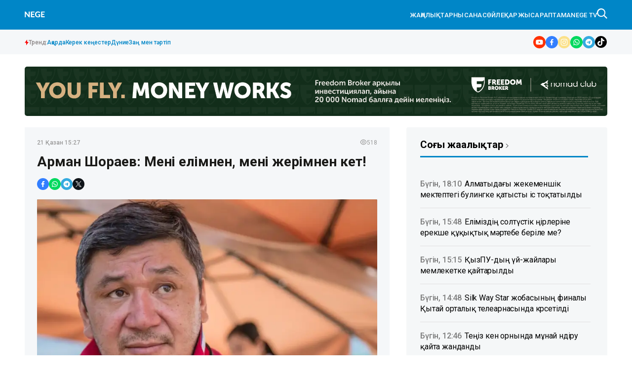

--- FILE ---
content_type: text/html; charset=utf-8
request_url: https://nege.kz/news/arman_shoraev_menin_elimnen_menin_zherimnen_ket_20221021154059
body_size: 26297
content:

<!DOCTYPE html>
<html lang="kk">
    <head>
        <meta charset="UTF-8" />
        <meta http-equiv="X-UA-Compatible" content="IE=edge" />
        <meta name="viewport" content="width=device-width, initial-scale=1.0" />
         
    <title>Арман Шораев: Менің елімнен, менің жерімнен кет!</title>
    <meta name="description" content="Қоғам белсендісі Арман Шораев Рамиль Мухоряповтың қазақ тіліне және қазақша сөйлейтіндерге қатысты сөзіне қатты ашуланды. ">

    <meta name="twitter:card" content="summary_large_image">
    <!--        <meta name="twitter:site" content="@nege.kz">-->
    <meta name="twitter:title" content="Арман Шораев: Менің елімнен, менің жерімнен кет!">
    <meta name="twitter:description" content="Қоғам белсендісі Арман Шораев Рамиль Мухоряповтың қазақ тіліне және қазақша сөйлейтіндерге қатысты сөзіне қатты ашуланды. ">
    <!--        <meta name="twitter:creator" content="@nege.kz">-->
    <meta name="twitter:image:src" content="https://img.nege.kz/nege-photobank/media/2023-12-20/b2b400a2-00a0-4c13-bd18-a7dbfceb1117.jpeg">
    <meta name="twitter:domain" content="nege.kz">

    <meta property="og:site_name" content="Negekz">
    <meta property="og:url" content="https://nege.kz/news/arman_shoraev_menin_elimnen_menin_zherimnen_ket_20221021154059">
    <meta property="og:title" content="Арман Шораев: Менің елімнен, менің жерімнен кет!">
    <meta property="og:description" content="Қоғам белсендісі Арман Шораев Рамиль Мухоряповтың қазақ тіліне және қазақша сөйлейтіндерге қатысты сөзіне қатты ашуланды. ">
    <meta property="og:locale" content="ru_RU">
    <meta property="og:image" content="https://img.nege.kz/nege-photobank/media/2023-12-20/b2b400a2-00a0-4c13-bd18-a7dbfceb1117.jpeg">
    <meta property="og:type" content="article">
    <meta property="og:updated_time" content="2023-12-20T17:01:23.694906+00:00">

    <meta property="fb:page_id" content="61553376235636">
    <meta name="telegram:channel" content="@negemedia">

    <meta name="robots" content="max-image-preview:large">

    <link href="https://nege.kz/amp/arman_shoraev_menin_elimnen_menin_zherimnen_ket_20221021154059" rel="amphtml">

    <meta name="analytics:title" content="Арман Шораев: Менің елімнен, менің жерімнен кет!">
    <meta name="analytics:site_domain" content="https://nege.kz/">
    <meta name="analytics:article_id" content="arman_shoraev_menin_elimnen_menin_zherimnen_ket_20221021154059">
    <meta name="analytics:author" content="https://nege.kz/">
    <meta name="analytics:isscroll" content="0">
    <meta name="article:published_time" property="2022-10-21T15:27:00+00:00"
          content="2022-10-21T15:27:00+00:00">
    <meta property="article:modified_time" content="2023-12-20T17:01:23.694906+00:00">
    <meta name="article:section" content="Жаңалықтар">
    <link rel="canonical" href="https://nege.kz/news/arman_shoraev_menin_elimnen_menin_zherimnen_ket_20221021154059">

    <script type="application/ld+json">
        {
            "@context": "https://schema.org",
            "@type": "NewsMediaOrganization",
            "name": "«Nege media Company»",
            "legalName": "Nege Media Company",
            "url": "https://nege.kz",
            "logo": "https://nege.kz/static/img/favicon16x16.svg",
            "sameAs": [
                "https://www.facebook.com/negemedia",
                "https://twitter.com/negemedia",
                "https://www.instagram.com/nege.kz/",
                "https://t.me/negemedia"
            ],
            "foundingDate": "2000",
            "address": {
                "@type": "PostalAddress",
                "streetAddress": "Радлов көшесі, 65, 201-кеңсе",
                "addressLocality": "г. Алматы",
                "postalCode": "050000",
                "addressCountry": "KZ"
            },
            "contactPoint": [
                {
                    "@type": "ContactPoint",
                    "email": "info@nege.kz",
                    "telephone": "+7 775 746 81 88",
                    "contactType": "headquoters",
                    "areaServed": "KZ",
                    "availableLanguage": [
                        "kz-KZ"
                    ]
                }
            ]
        }
    </script>
    <script type="application/ld+json">
        {
            "@context": "https://schema.org",
            "@type": "NewsArticle",
            "mainEntityOfPage": {
                "@type": "WebPage",
                "@id": "https://nege.kz/news/arman_shoraev_menin_elimnen_menin_zherimnen_ket_20221021154059"
            },
            "headline": "Арман Шораев: Менің елімнен, менің жерімнен кет!",
            "datePublished": "2022-10-21T15:27:00+00:00",
            "dateModified": "2022-10-21T15:27:00+00:00",
            "description": "Қоғам белсендісі Арман Шораев Рамиль Мухоряповтың қазақ тіліне және қазақша сөйлейтіндерге қатысты сөзіне қатты ашуланды. ",
            "author": {
                "@type": "Person",
                "knowsAbout": "None",
                "image": "",
                "url": "https://nege.kz/author/5e1fb87d-4db4-4c06-ace3-b3a4d1302536/",
                "email": "negekz_redakciyasi@gmail.com",
                "sameAs": [
                    ""
                ],
                "name": "Nege.kz редакциясы"
            },
            "publisher": {
                "@type": "Organization",
                "name": "«Nege Media Company»",
                "logo": {
                    "@type": "ImageObject",
                    "url": "https://nege.kz/static/img/favicon16x16.svg",
                    "width": 95,
                    "height": 60
                }
            },
            "image": {
                "@type": "ImageObject",
                "url": "https://img.nege.kz/nege-photobank/media/2023-12-20/b2b400a2-00a0-4c13-bd18-a7dbfceb1117.jpeg"
            },
            "speakable": {
                "@type": "SpeakableSpecification",
                "cssSelector": [
                    "article-text"
                ]
            },
            "articleSection": ""
        }
    </script>
    <script type="application/ld+json">
        {
            "@context": "https://schema.org",
            "@type": "BreadcrumbList",
            "itemListElement": [
                {
                    "@type": "ListItem",
                    "position": 1,
                    "item": {
                        "@id": "/",
                        "name": "Главная"
                    }
                },
                {
                    "@type": "ListItem",
                    "position": 2,
                    "item": {
                        "@id": "https://nege.kz/news/",
                        "name": "Барлық жаңалықтар"
                    }
                },
                {
                    "@type": "ListItem",
                    "position": 3,
                    "item": {
                        "@id": "https://nege.kz/news/arman_shoraev_menin_elimnen_menin_zherimnen_ket_20221021154059",
                        "name": "Арман Шораев: Менің елімнен, менің жерімнен кет!"
                    }
                }
            ]
        }
    </script>


    <link rel="apple-touch-icon" sizes="180x180" href="/static/img/favicon180x180.png">
    <link rel="icon" type="image/svg" sizes="32x32" href="/static/img/favicon32x32.svg">
    <link rel="icon" type="image/svg" sizes="16x16" href="/static/img/favicon16x16.svg">
    <link rel="shortcut icon" href="/static/img/favicon64x64.svg">
    <link rel="stylesheet" href="/static/css/main.css?v=1.14">
    <meta name="robots" content="index,follow" />
    <!-- Google tag (gtag.js) -->
    <script async src="https://www.googletagmanager.com/gtag/js?id=G-28PDKGY96P"></script>
    <script>
      window.dataLayer = window.dataLayer || [];
      function gtag(){dataLayer.push(arguments);}
      gtag('js', new Date());

      gtag('config', 'G-28PDKGY96P');
    </script>

        <!-- Yandex.Metrika counter -->
        <script type="text/javascript" >
           (function(m,e,t,r,i,k,a){m[i]=m[i]||function(){(m[i].a=m[i].a||[]).push(arguments)};
           m[i].l=1*new Date();
           for (var j = 0; j < document.scripts.length; j++) {if (document.scripts[j].src === r) { return; }}
           k=e.createElement(t),a=e.getElementsByTagName(t)[0],k.async=1,k.src=r,a.parentNode.insertBefore(k,a)})
           (window, document, "script", "https://mc.yandex.ru/metrika/tag.js", "ym");

           ym(96643982, "init", {
                clickmap:true,
                trackLinks:true,
                accurateTrackBounce:true
           });
        </script>
        <noscript><div><img src="https://mc.yandex.ru/watch/96643982" style="position:absolute; left:-9999px;" alt="" /></div></noscript>
<!-- /Yandex.Metrika counter -->
    </head>

<body>
    

<header class="header">
    <div class="header-top">
        <div class="container">
            <div class="header-top__wrapper-left">
                <div class="header-top__burger-menu">
                    <div class="header-top__menu-btn" id="headerBtn">
                        <svg xmlns="http://www.w3.org/2000/svg" width="24" height="16" viewBox="0 0 24 16" fill="none">
                            <path d="M1 1H23" stroke="white" stroke-width="2" stroke-linecap="round" />
                            <path d="M1 8H23" stroke="white" stroke-width="2" stroke-linecap="round" />
                            <path d="M1 15H23" stroke="white" stroke-width="2" stroke-linecap="round" />
                        </svg>
                    </div>
                    <div class="header-top__btn-close" id="closeBtn">
                        <svg xmlns="http://www.w3.org/2000/svg" width="24" height="24" viewBox="0 0 24 24" fill="none">
                            <path d="M5 5L19 19" stroke="white" stroke-width="1.5" stroke-linecap="round" />
                            <path d="M5 19L19 5" stroke="white" stroke-width="1.5" stroke-linecap="round" />
                        </svg>
                    </div>
                </div>
                <div class="header-top__logo">
                    <a href="/" class="header-top__logo-link">  <img src="/static/img/logo.svg?v-1.1" alt="" class="header-top__logo-img" /></a>
                </div>
            </div>
            <div class="header-top__wrapper-right">
                <ul class="header-top__nav">
                    <li>
                        <a href="/lenta/">
                            ЖАҢАЛЫҚТАР
                        </a>
                    </li>
                    <li>
                        <a href="/category/basty/">
                            Нысана
                        </a>
                    </li>
                    <li>
                        <a href="/category/science/">
                            Сөйле
                        </a>
                    </li>
                    <li>
                        <a href="/category/finance/">
                            Қаржы
                        </a>
                    </li>

                    <li>
                        <a href="/category/x-files/">Сараптама</a>
                    </li>
                    <li>
                        <a href="/category/video/">NEGE TV</a>
                    </li>
                </ul>
                <div class="header__search" id="search--btn">
                    <svg xmlns="http://www.w3.org/2000/svg" width="21" height="21" viewBox="0 0 21 21" fill="none">
                        <g clip-path="url(#clip0_267_180)">
                            <path
                                fill-rule="evenodd"
                                clip-rule="evenodd"
                                d="M21.0002 19.4847L15.2625 13.747C16.3452 12.3412 17.1035 10.5002 17.1035 8.55182C17.1035 3.89682 13.3142 0.000155959 8.55182 0.000155959C7.4269 -0.0066582 6.31181 0.209885 5.2712 0.637233C4.23058 1.06458 3.28515 1.69423 2.48969 2.48969C1.69423 3.28515 1.06458 4.23058 0.637233 5.2712C0.209885 6.31181 -0.0066582 7.4269 0.000155959 8.55182C-0.0066582 9.67675 0.209885 10.7918 0.637233 11.8324C1.06458 12.8731 1.69423 13.8185 2.48969 14.614C3.28515 15.4094 4.23058 16.0391 5.2712 16.4664C6.31181 16.8938 7.4269 17.1103 8.55182 17.1035C10.5002 17.1035 12.34 16.4537 13.7482 15.2625L19.4835 21.0002L21.0002 19.4847ZM8.75016 15.1668C5.16149 15.1668 2.33349 12.3155 2.33349 8.80499C2.33349 5.18482 5.16149 2.33349 8.75016 2.33349C12.2303 2.33349 15.1668 5.18482 15.1668 8.80499C15.0583 12.3155 12.2303 15.1668 8.75016 15.1668Z"
                                fill="white"
                            />
                        </g>
                        <defs>
                            <clipPath id="clip0_267_180">
                                <rect width="21" height="21" fill="white" />
                            </clipPath>
                        </defs>
                    </svg>
                </div>
            </div>
        </div>
    </div>
    <div class="header-bottom ">
        <div class="container">
            <div class="trend-info">
            <div class="trend-info__title">
                <svg xmlns="http://www.w3.org/2000/svg" width="8" height="12" viewBox="0 0 8 12" fill="none">
                    <path d="M5.11133 0L0 6.84133H2.88867V12L8 5.04667H5.11133V0Z" fill="#FA0A0A"/>
                  </svg>
                <span>
                    Тренд:
                </span>
            </div>
            <ul class="trend-list">
                <li class="trend-list__item">
                    <a href="/tag/akorda/" class="trend-list__link">Ақорда</a>
                </li>
                <li class="trend-list__item">
                    <a href="/category/kerek-kenester/" class="trend-list__link">Керек кеңестер</a>
                </li>
                <li class="trend-list__item">
                    <a href="/category/world/" class="trend-list__link">Дүние</a>
                </li>
                <li class="trend-list__item">
                    <a href="/category/zan-men-tartp/" class="trend-list__link">Заң мен тәртіп</a>
                </li>

            </ul>

          </div>
            <ul class="social-media">
                <li class="social-media__item">
                    <a target="_blank" href="https://www.youtube.com/@NEGE_MEDIA?view_as=subscriber" class="social-media__link" aria-label="#">
                        <svg xmlns="http://www.w3.org/2000/svg" width="25" height="25" viewBox="0 0 25 25" fill="none">
                            <g clip-path="url(#clip0_282_135)">
                                <rect width="25" height="25" rx="12.5" fill="white" />
                                <path
                                    fill-rule="evenodd"
                                    clip-rule="evenodd"
                                    d="M100 0H0V100H100V0ZM19.203 9.06136C19.0398 8.44773 18.557 7.96364 17.9426 7.79773C16.8318 7.5 12.375 7.5 12.375 7.5C12.375 7.5 7.92046 7.5 6.80739 7.79773C6.19531 7.96136 5.71246 8.44545 5.54697 9.06136C5.25 10.175 5.25 12.5 5.25 12.5C5.25 12.5 5.25 14.825 5.54697 15.9386C5.71019 16.5523 6.19305 17.0364 6.80739 17.2023C7.92046 17.5 12.375 17.5 12.375 17.5C12.375 17.5 16.8318 17.5 17.9426 17.2023C18.5547 17.0386 19.0375 16.5545 19.203 15.9386C19.5 14.825 19.5 12.5 19.5 12.5C19.5 12.5 19.5 10.175 19.203 9.06136ZM10.9514 14.6432L14.6533 12.5L10.9514 10.3568V14.6432Z"
                                    fill="#FF3000"
                                />
                            </g>
                            <defs>
                                <clipPath id="clip0_282_135">
                                    <rect width="25" height="25" rx="12.5" fill="white" />
                                </clipPath>
                            </defs>
                        </svg>
                    </a>
                </li>
                <li class="social-media__item">
                    <a target="_blank" href="https://www.facebook.com/nege.kz" class="social-media__link" aria-label="#">
                        <svg xmlns="http://www.w3.org/2000/svg" width="25" height="25" viewBox="0 0 25 25" fill="none">
                            <g clip-path="url(#clip0_282_98)">
                                <rect width="25" height="25" rx="12.5" fill="white" />
                                <path
                                    fill-rule="evenodd"
                                    clip-rule="evenodd"
                                    d="M100 0H0V100H100V0ZM15.6645 11.0196L15.3083 13.2808H13.4703V18.75H11.0018V13.2808H9V11.0196H11.0018V9.29551C11.0018 7.33465 12.1809 6.25 13.9868 6.25C14.5834 6.25729 15.1787 6.30806 15.7678 6.40192V8.32745H14.7562C13.7766 8.32745 13.4703 8.9316 13.4703 9.54989V11.0196H15.6645Z"
                                    fill="#337FFF"
                                />
                            </g>
                            <defs>
                                <clipPath id="clip0_282_98">
                                    <rect width="25" height="25" rx="12.5" fill="white" />
                                </clipPath>
                            </defs>
                        </svg>
                    </a>
                </li>
                <li class="social-media__item">
                    <a target="_blank" href="https://instagram.com/negekz" class="social-media__link" aria-label="#">
                        <svg xmlns="http://www.w3.org/2000/svg" width="25" height="25" viewBox="0 0 25 25" fill="none">
                            <g clip-path="url(#clip0_282_102)">
                                <rect width="25" height="25" rx="12.5" fill="white" />
                                <path
                                    fill-rule="evenodd"
                                    clip-rule="evenodd"
                                    d="M100 0H0V100H100V0ZM12.5801 10.3005C11.3227 10.3005 10.3038 11.3194 10.3038 12.576C10.3038 13.8326 11.3227 14.8515 12.5801 14.8515C13.8374 14.8515 14.857 13.8326 14.857 12.576C14.857 11.3194 13.8374 10.3005 12.5801 10.3005ZM12.5801 16.0811C10.6431 16.0811 9.07292 14.5118 9.07292 12.576C9.07292 10.6401 10.6431 9.07093 12.5801 9.07093C14.5171 9.07093 16.0873 10.6401 16.0873 12.576C16.0873 14.5118 14.5171 16.0811 12.5801 16.0811ZM15.5444 9.38708C15.4544 9.25234 15.4064 9.09396 15.4065 8.93195C15.4067 8.71479 15.4931 8.50659 15.6468 8.35307C15.8004 8.19955 16.0088 8.11326 16.2261 8.11316H16.2264C16.3885 8.11322 16.547 8.16133 16.6817 8.25139C16.8165 8.34145 16.9215 8.46942 16.9834 8.61912C17.0454 8.76882 17.0616 8.93352 17.0299 9.0924C16.9982 9.25128 16.9201 9.3972 16.8054 9.51171C16.6907 9.62622 16.5447 9.70418 16.3857 9.73572C16.2267 9.76726 16.0619 9.75098 15.9121 9.68892C15.7624 9.62686 15.6344 9.52182 15.5444 9.38708ZM8.55236 17.8974C8.79288 17.991 9.15483 18.1019 9.82073 18.1322C10.5405 18.1653 10.7561 18.1719 12.5801 18.1719C14.404 18.1719 14.6203 18.1653 15.3403 18.1322C16.0062 18.1019 16.3682 17.9911 16.6086 17.8974C16.9275 17.7733 17.1554 17.6253 17.3943 17.3868C17.6331 17.1483 17.781 16.9209 17.9051 16.6022C17.9983 16.3618 18.1098 16.0001 18.1401 15.3346C18.1732 14.6144 18.1798 14.3989 18.1798 12.576C18.1798 10.7532 18.1732 10.5376 18.1401 9.81753C18.1098 9.15202 17.9989 8.79019 17.9051 8.54991C17.781 8.23122 17.6335 8.0035 17.3943 7.76476C17.155 7.52601 16.9275 7.3777 16.6086 7.25418C16.3675 7.16134 16.0062 7.04967 15.3403 7.01936C14.6197 6.98681 14.4032 6.97966 12.5801 6.97966C10.7569 6.97966 10.5407 6.98627 9.82073 7.01936C9.15483 7.04961 8.79278 7.16047 8.55236 7.25418C8.23293 7.3777 8.00562 7.52569 7.76673 7.76476C7.52784 8.00383 7.37999 8.23122 7.25584 8.54991C7.16295 8.7909 7.05121 9.15202 7.02089 9.81753C6.98832 10.5376 6.98116 10.7532 6.98116 12.576C6.98116 14.3989 6.98778 14.6151 7.02089 15.3346C7.05116 16.0001 7.16208 16.3619 7.25584 16.6022C7.37944 16.9209 7.52752 17.148 7.76673 17.3868C8.00595 17.6255 8.23347 17.7733 8.55236 17.8974ZM8.10633 6.10839C8.54023 5.93965 9.03707 5.82443 9.76418 5.79134C10.4928 5.7577 10.7258 5.75 12.5806 5.75C14.4355 5.75 14.6683 5.75825 15.3965 5.79134C16.1231 5.82388 16.6197 5.93965 17.0544 6.10839C17.5029 6.28265 17.8842 6.51582 18.2638 6.89573C18.6433 7.27564 18.8767 7.65609 19.0516 8.10491C19.2204 8.53855 19.3357 9.03505 19.3688 9.76177C19.4019 10.4896 19.4096 10.7223 19.4096 12.576C19.4096 14.4297 19.4019 14.6618 19.3688 15.3902C19.3362 16.1169 19.2204 16.6132 19.0516 17.0471C18.8767 17.4959 18.6439 17.8769 18.2638 18.2563C17.8836 18.6356 17.5029 18.8688 17.0538 19.0436C16.6197 19.2123 16.1232 19.3275 15.396 19.3606C14.6677 19.3943 14.4349 19.402 12.5801 19.402C10.7253 19.402 10.4928 19.3937 9.76418 19.3606C9.03707 19.3275 8.54105 19.2123 8.10633 19.0436C7.65696 18.8688 7.2765 18.6354 6.89642 18.2563C6.51634 17.8771 6.28297 17.4959 6.10861 17.0471C5.93977 16.6132 5.82448 16.1169 5.79136 15.3902C5.7577 14.6624 5.75 14.4297 5.75 12.576C5.75 10.7223 5.7577 10.4896 5.79136 9.76177C5.82448 9.0351 5.93977 8.53883 6.10861 8.10491C6.28297 7.65582 6.51628 7.27504 6.89642 6.89573C7.27655 6.51642 7.65696 6.28265 8.10633 6.10839Z"
                                    fill="url(#paint0_linear_282_102)"
                                />
                            </g>
                            <defs>
                                <linearGradient id="paint0_linear_282_102" x1="98.078" y1="100" x2="-1.922" y2="-2.69172e-06" gradientUnits="userSpaceOnUse">
                                    <stop offset="1"  stop-color="#FBE18A" />
                                    <stop offset="0.21" stop-color="#FCBB45" />
                                    <stop offset="0.38" stop-color="#F75274" />
                                    <stop offset="0.52" stop-color="#D53692" />
                                    <stop offset="0.74" stop-color="#8F39CE" />
                                    <stop offset="1" stop-color="#5B4FE9" />
                                </linearGradient>
                                <clipPath id="clip0_282_102">
                                    <rect width="25" height="25" rx="12.5" fill="white" />
                                </clipPath>
                            </defs>
                        </svg>
                    </a>
                </li>
                <li class="social-media__item">
                    <a target="_blank" href="#" class="social-media__link" aria-label="#">
                        <svg xmlns="http://www.w3.org/2000/svg" width="25" height="25" viewBox="0 0 25 25" fill="none">
                            <g clip-path="url(#clip0_282_106)">
                                <rect width="25" height="25" rx="12.5" fill="white" />
                                <path
                                    fill-rule="evenodd"
                                    clip-rule="evenodd"
                                    d="M100 0H0V100H100V0ZM7.14685 15.4183L6.25 18.75L9.61847 17.8519C10.9289 18.5565 12.4501 18.7661 13.903 18.4422C15.3559 18.1184 16.6429 17.2828 17.5279 16.0888C18.413 14.8948 18.8367 13.4225 18.7213 11.942C18.6059 10.4616 17.9591 9.07231 16.8996 8.02913C15.8402 6.98596 14.4391 6.35886 12.9535 6.2629C11.4679 6.16695 9.99747 6.60858 8.81199 7.50676C7.6265 8.40494 6.80549 9.69942 6.49963 11.1526C6.19377 12.6059 6.42356 14.1204 7.14685 15.4183ZM9.98921 16.7284L9.78089 16.6052L7.89893 17.1053L8.40031 15.2457L8.26967 15.0309C7.7909 14.2532 7.53788 13.3583 7.53878 12.4458C7.53714 11.3452 7.90054 10.275 8.57235 9.40194C9.24417 8.52889 10.1867 7.90202 11.2529 7.61903C12.3192 7.33604 13.4494 7.41282 14.4674 7.83742C15.4853 8.26201 16.3339 9.01056 16.8808 9.96642C17.4277 10.9223 17.6423 12.0317 17.4911 13.1219C17.3398 14.2121 16.8313 15.2218 16.0447 15.9936C15.2581 16.7654 14.2376 17.256 13.1423 17.3889C12.047 17.5218 10.9384 17.2896 9.98921 16.7284ZM14.4189 13.0991C14.5719 13.1339 14.7149 13.203 14.837 13.3013C14.8726 13.3221 14.9115 13.3437 14.9522 13.3663C15.186 13.4959 15.4785 13.658 15.5326 13.9071C15.5591 14.05 15.5406 14.1976 15.4797 14.3297C15.3759 14.5483 15.2199 14.7381 15.0253 14.8824C14.8308 15.0267 14.6036 15.1211 14.3639 15.1573C13.9431 15.2049 13.5173 15.138 13.1316 14.9636C12.7603 14.8368 12.4049 14.6678 12.0723 14.46C11.4096 14.051 10.8328 13.5175 10.374 12.8892C10.2328 12.6979 10.102 12.4992 9.98205 12.294C9.81586 12.0261 9.68977 11.7354 9.60778 11.4311C9.57549 11.3045 9.55889 11.1744 9.55835 11.0437C9.55025 10.8111 9.59457 10.5795 9.68807 10.3662C9.78156 10.1529 9.92184 9.96316 10.0986 9.81107C10.2004 9.7207 10.3262 9.66164 10.4609 9.64102C10.5956 9.6204 10.7334 9.63909 10.8577 9.69485C11.0987 9.89793 11.2763 10.1656 11.3697 10.4661C11.4904 10.6805 11.5468 10.9251 11.5321 11.1705C11.4659 11.3931 11.3444 11.5954 11.179 11.7587C11.1318 11.799 11.1021 11.8561 11.0961 11.9178C11.0902 11.9796 11.1085 12.0412 11.1472 12.0897C11.6012 12.8676 12.3055 13.4696 13.1457 13.7979C13.1925 13.8234 13.247 13.8311 13.299 13.8194C13.351 13.8077 13.3969 13.7775 13.4282 13.7345C13.4747 13.6782 13.5212 13.6042 13.5702 13.5263C13.6775 13.3556 13.7967 13.1658 13.9543 13.1005C14.1071 13.0648 14.266 13.0643 14.4189 13.0991Z"
                                    fill="#00D95F"
                                />
                            </g>
                            <defs>
                                <clipPath id="clip0_282_106">
                                    <rect width="25" height="25" rx="12.5" fill="white" />
                                </clipPath>
                            </defs>
                        </svg>
                    </a>
                </li>
                <li class="social-media__item">
                    <a target="_blank" href="https://t.me/negemedia" class="social-media__link" aria-label="#">
                        <svg xmlns="http://www.w3.org/2000/svg" width="25" height="25" viewBox="0 0 25 25" fill="none">
                            <g clip-path="url(#clip0_282_94)">
                                <rect width="25" height="25" rx="12.5" fill="white" />
                                <path
                                    fill-rule="evenodd"
                                    clip-rule="evenodd"
                                    d="M100 0H0V100H100V0ZM12.5801 19.4102C16.3522 19.4102 19.4102 16.3522 19.4102 12.5801C19.4102 8.80794 16.3522 5.75 12.5801 5.75C8.80794 5.75 5.75 8.80794 5.75 12.5801C5.75 16.3522 8.80794 19.4102 12.5801 19.4102ZM8.34546 13.059C8.34546 13.059 7.87613 12.7549 8.67794 12.4305C8.67794 12.4305 12.0612 10.9911 13.2346 10.4843C13.6844 10.2816 15.2098 9.63283 15.2098 9.63283C15.2098 9.63283 15.9139 9.34903 15.8552 10.0383C15.841 10.2433 15.7555 10.8183 15.6502 11.5266C15.6097 11.7992 15.5662 12.0914 15.5227 12.3899C15.288 13.9104 15.0338 15.5728 15.0338 15.5728C15.0338 15.5728 14.9947 16.0391 14.6622 16.1202C14.3298 16.2012 13.7822 15.8364 13.6844 15.7552C13.6674 15.742 13.5888 15.6888 13.4708 15.6089C13.0451 15.3205 12.1073 14.6854 11.7092 14.3361C11.5723 14.2145 11.4159 13.9712 11.7287 13.6874C12.4328 13.0184 13.2737 12.1872 13.7822 11.6601C14.0169 11.4169 14.2515 10.8492 13.2737 11.5385C11.8852 12.5319 10.5163 13.4644 10.5163 13.4644C10.5163 13.4644 10.2033 13.6671 9.61666 13.4847C9.02994 13.3022 8.34546 13.059 8.34546 13.059Z"
                                    fill="#34AADF"
                                />
                            </g>
                            <defs>
                                <clipPath id="clip0_282_94">
                                    <rect width="25" height="25" rx="12.5" fill="white" />
                                </clipPath>
                            </defs>
                        </svg>
                    </a>
                </li>
                <li class="social-media__item">
                    <a target="_blank" href="https://www.tiktok.com/@nege.media?_t=8qyABfPMVCX&_r=1" class="social-media__link" aria-label="#">
                        <svg width="24" height="24" viewBox="0 0 24 24" fill="none" xmlns="http://www.w3.org/2000/svg">
                            <g clip-path="url(#clip0_14_2031)">
                            <path d="M0 12C0 5.37258 5.37258 0 12 0C18.6274 0 24 5.37258 24 12C24 18.6274 18.6274 24 12 24C5.37258 24 0 18.6274 0 12Z" fill="black"/>
                            <path d="M12.3005 4.01333C13.1738 4 14.0405 4.00667 14.9071 4C14.9605 5.01999 15.3271 6.05997 16.0738 6.77997C16.8205 7.51996 17.8738 7.85995 18.9004 7.97328V10.6599C17.9404 10.6266 16.9738 10.4266 16.1005 10.0133C15.7205 9.83993 15.3671 9.61993 15.0205 9.39327C15.0138 11.3399 15.0271 13.2865 15.0071 15.2265C14.9538 16.1598 14.6471 17.0865 14.1072 17.8532C13.2338 19.1331 11.7205 19.9665 10.1672 19.9931C9.21388 20.0465 8.26056 19.7865 7.44724 19.3065C6.10059 18.5131 5.15393 17.0598 5.01393 15.4999C5.0006 15.1665 4.99393 14.8332 5.00727 14.5065C5.12727 13.2399 5.75393 12.0266 6.72725 11.1999C7.8339 10.2399 9.38055 9.77993 10.8272 10.0533C10.8405 11.0399 10.8005 12.0266 10.8005 13.0132C10.1405 12.7999 9.36721 12.8599 8.78722 13.2599C8.36723 13.5332 8.04723 13.9532 7.88056 14.4265C7.74057 14.7665 7.78057 15.1399 7.78723 15.4999C7.94723 16.5932 9.00055 17.5132 10.1205 17.4132C10.8672 17.4065 11.5805 16.9732 11.9672 16.3398C12.0938 16.1198 12.2338 15.8932 12.2405 15.6332C12.3072 14.4399 12.2805 13.2532 12.2872 12.0599C12.2938 9.37327 12.2805 6.6933 12.3005 4.01333Z" fill="white"/>
                            </g>
                            <defs>
                            <clipPath id="clip0_14_2031">
                            <rect width="24" height="24" fill="white"/>
                            </clipPath>
                            </defs>
                            </svg>
                    </a>
                </li>
            </ul>
        </div>
    </div>

    <div class="header-menu" id="headerMenuWrapp">
        <ul class="header-menu__nav-list">
            <li class="header-menu__nav-item">
                <a aria-label="#" href="/lenta/" class="header-menu__nav-link">
                    ЖАҢАЛЫҚТАР
                </a>
            </li>
            <li class="header-menu__nav-item">
                <a aria-label="#" href="/category/basty/" class="header-menu__nav-link">
                    НЫСАНА
                </a>
            </li>
            <li class="header-menu__nav-item">
                <a aria-label="#" href="/category/politics/" class="header-menu__nav-link">
                    АҚОРДА
                </a>
            </li>
            <li class="header-menu__nav-item">
            <a aria-label="#" href="/category/science/" class="header-menu__nav-link">
                            Сөйле
                        </a>
            </li>
            <li class="header-menu__nav-item">
                <a aria-label="#" href="/category/finance/" class="header-menu__nav-link">
                    ҚАРЖЫ
                </a>
            </li>

            <li class="header-menu__nav-item">
                <a aria-label="#" href="/category/economy/" class="header-menu__nav-link">
                    ЭКОНОМИКА
                </a>
            </li>
            <li class="header-menu__nav-item">
                <a aria-label="#" href="/category/x-files/" class="header-menu__nav-link">
                    САРАПТАМА
                </a>
            </li>
            <li class="header-menu__nav-item">
                <a aria-label="#" href="/category/video/" class="header-menu__nav-link">
                    NEGE TV
                </a>
            </li>
        </ul>
        <ul class="header-menu__page-list">
            <li class="header-menu__item">
                <a href="/contacts/" class="header-menu__link">
                    Редакция
                </a>
            </li>
            <li class="header-menu__item">
                <a href="/about/" class="header-menu__link">
                    Компания туралы
                </a>
            </li>
            <li class="header-menu__item">
                <a href="/advertising/" class="header-menu__link">
                    Жарнама
                </a>
            </li>
        </ul>
        <div class="header-menu__pages">
            <a href="/policy/" class="header-menu__link">
                Редакциялық саясат
            </a>
            <a href="/rules/" class="header-menu__link">
                Авторлық
            </a>
        </div>
        <ul class="header-menu__social-networks">
            <li>
                <a aria-label="#" href="https://www.tiktok.com/@nege.media?_t=8qyABfPMVCX&_r=1">
                    <svg width="40" height="40" viewBox="0 0 24 24" fill="none" xmlns="http://www.w3.org/2000/svg">
                        <g clip-path="url(#clip0_14_2031)">
                        <path d="M0 12C0 5.37258 5.37258 0 12 0C18.6274 0 24 5.37258 24 12C24 18.6274 18.6274 24 12 24C5.37258 24 0 18.6274 0 12Z" fill="black"/>
                        <path d="M12.3005 4.01333C13.1738 4 14.0405 4.00667 14.9071 4C14.9605 5.01999 15.3271 6.05997 16.0738 6.77997C16.8205 7.51996 17.8738 7.85995 18.9004 7.97328V10.6599C17.9404 10.6266 16.9738 10.4266 16.1005 10.0133C15.7205 9.83993 15.3671 9.61993 15.0205 9.39327C15.0138 11.3399 15.0271 13.2865 15.0071 15.2265C14.9538 16.1598 14.6471 17.0865 14.1072 17.8532C13.2338 19.1331 11.7205 19.9665 10.1672 19.9931C9.21388 20.0465 8.26056 19.7865 7.44724 19.3065C6.10059 18.5131 5.15393 17.0598 5.01393 15.4999C5.0006 15.1665 4.99393 14.8332 5.00727 14.5065C5.12727 13.2399 5.75393 12.0266 6.72725 11.1999C7.8339 10.2399 9.38055 9.77993 10.8272 10.0533C10.8405 11.0399 10.8005 12.0266 10.8005 13.0132C10.1405 12.7999 9.36721 12.8599 8.78722 13.2599C8.36723 13.5332 8.04723 13.9532 7.88056 14.4265C7.74057 14.7665 7.78057 15.1399 7.78723 15.4999C7.94723 16.5932 9.00055 17.5132 10.1205 17.4132C10.8672 17.4065 11.5805 16.9732 11.9672 16.3398C12.0938 16.1198 12.2338 15.8932 12.2405 15.6332C12.3072 14.4399 12.2805 13.2532 12.2872 12.0599C12.2938 9.37327 12.2805 6.6933 12.3005 4.01333Z" fill="white"/>
                        </g>
                        <defs>
                        <clipPath id="clip0_14_2031">
                        <rect width="24" height="24" fill="white"/>
                        </clipPath>
                        </defs>
                        </svg>
                </a>
            </li>
            <li>
                <a aria-label="#" href="https://www.youtube.com/@NEGE_MEDIA">
                    <svg xmlns="http://www.w3.org/2000/svg" width="40" height="40" viewBox="0 0 40 40" fill="none">
                        <g clip-path="url(#clip0_511_159)">
                            <rect width="40" height="40" rx="20" fill="white" />
                            <path
                                fill-rule="evenodd"
                                clip-rule="evenodd"
                                d="M100 0H0V100H100V0ZM30.7249 14.4982C30.4637 13.5164 29.6911 12.7418 28.7082 12.4764C26.9309 12 19.8 12 19.8 12C19.8 12 12.6727 12 10.8918 12.4764C9.9125 12.7382 9.13993 13.5127 8.87515 14.4982C8.4 16.28 8.4 20 8.4 20C8.4 20 8.4 23.72 8.87515 25.5018C9.1363 26.4836 9.90888 27.2582 10.8918 27.5236C12.6727 28 19.8 28 19.8 28C19.8 28 26.9309 28 28.7082 27.5236C29.6875 27.2618 30.4601 26.4873 30.7249 25.5018C31.2 23.72 31.2 20 31.2 20C31.2 20 31.2 16.28 30.7249 14.4982ZM17.5222 23.4291L23.4452 20L17.5222 16.5709V23.4291Z"
                                fill="#FF3000"
                            />
                        </g>
                        <defs>
                            <clipPath id="clip0_511_159">
                                <rect width="40" height="40" rx="20" fill="white" />
                            </clipPath>
                        </defs>
                    </svg>
                </a>
            </li>
            <li>
                <a aria-label="#" href="https://www.facebook.com/nege.kz">
                    <svg xmlns="http://www.w3.org/2000/svg" width="40" height="40" viewBox="0 0 40 40" fill="none">
                        <g clip-path="url(#clip0_511_164)">
                            <rect width="40" height="40" rx="20" fill="white" />
                            <path
                                fill-rule="evenodd"
                                clip-rule="evenodd"
                                d="M100 0H0V100H100V0ZM25.0632 17.6314L24.4933 21.2493H21.5525V30H17.603V21.2493H14.4V17.6314H17.603V14.8728C17.603 11.7354 19.4894 10 22.3789 10C23.3335 10.0117 24.2859 10.0929 25.2285 10.2431V13.3239H23.6099C22.0426 13.3239 21.5525 14.2906 21.5525 15.2798V17.6314H25.0632Z"
                                fill="#337FFF"
                            />
                        </g>
                        <defs>
                            <clipPath id="clip0_511_164">
                                <rect width="40" height="40" rx="20" fill="white" />
                            </clipPath>
                        </defs>
                    </svg>
                </a>
            </li>
            <li>
                <a aria-label="#" href="https://instagram.com/negekz">
                    <svg xmlns="http://www.w3.org/2000/svg" width="40" height="40" viewBox="0 0 40 40" fill="none">
                        <g clip-path="url(#clip0_511_169)">
                            <rect width="40" height="40" rx="20" fill="white" />
                            <path
                                fill-rule="evenodd"
                                clip-rule="evenodd"
                                d="M100 0H0V100H100V0ZM20.1281 16.4808C18.1164 16.4808 16.486 18.1111 16.486 20.1216C16.486 22.1321 18.1164 23.7624 20.1281 23.7624C22.1399 23.7624 23.7711 22.1321 23.7711 20.1216C23.7711 18.1111 22.1399 16.4808 20.1281 16.4808ZM20.1281 25.7297C17.0289 25.7297 14.5167 23.2189 14.5167 20.1216C14.5167 17.0242 17.0289 14.5135 20.1281 14.5135C23.2274 14.5135 25.7396 17.0242 25.7396 20.1216C25.7396 23.2189 23.2274 25.7297 20.1281 25.7297ZM24.8711 15.0193C24.7271 14.8037 24.6503 14.5503 24.6504 14.2911C24.6507 13.9437 24.789 13.6105 25.0348 13.3649C25.2807 13.1193 25.6141 12.9812 25.9618 12.9811H25.9623C26.2216 12.9812 26.4752 13.0581 26.6908 13.2022C26.9063 13.3463 27.0743 13.5511 27.1735 13.7906C27.2727 14.0301 27.2985 14.2936 27.2478 14.5478C27.1971 14.802 27.0721 15.0355 26.8887 15.2187C26.7052 15.402 26.4715 15.5267 26.2171 15.5772C25.9627 15.6276 25.699 15.6016 25.4594 15.5023C25.2198 15.403 25.0151 15.2349 24.8711 15.0193ZM13.6838 28.6358C14.0686 28.7856 14.6477 28.963 15.7132 29.0115C16.8647 29.0644 17.2098 29.075 20.1281 29.075C23.0465 29.075 23.3925 29.0644 24.5444 29.0115C25.6099 28.9631 26.1891 28.7857 26.5738 28.6358C27.084 28.4373 27.4486 28.2005 27.8308 27.8189C28.213 27.4372 28.4496 27.0734 28.6482 26.5635C28.7973 26.1789 28.9756 25.6001 29.0242 24.5353C29.0771 23.3831 29.0877 23.0383 29.0877 20.1217C29.0877 17.2051 29.0771 16.8602 29.0242 15.708C28.9757 14.6432 28.7983 14.0643 28.6482 13.6799C28.4496 13.17 28.2136 12.8056 27.8308 12.4236C27.4481 12.0416 27.084 11.8043 26.5738 11.6067C26.188 11.4581 25.6099 11.2795 24.5444 11.231C23.3915 11.1789 23.0452 11.1675 20.1281 11.1675C17.2111 11.1675 16.8651 11.178 15.7132 11.231C14.6477 11.2794 14.0684 11.4567 13.6838 11.6067C13.1727 11.8043 12.809 12.0411 12.4268 12.4236C12.0446 12.8061 11.808 13.17 11.6093 13.6799C11.4607 14.0654 11.2819 14.6432 11.2334 15.708C11.1813 16.8602 11.1699 17.2051 11.1699 20.1217C11.1699 23.0383 11.1804 23.3841 11.2334 24.5353C11.2819 25.6001 11.4593 26.179 11.6093 26.5635C11.8071 27.0734 12.044 27.4369 12.4268 27.8189C12.8095 28.2008 13.1736 28.4373 13.6838 28.6358ZM12.9701 9.77343C13.6644 9.50345 14.4593 9.31909 15.6227 9.26614C16.7885 9.21232 17.1613 9.2 20.129 9.2C23.0967 9.2 23.4693 9.21319 24.6345 9.26614C25.797 9.31822 26.5915 9.50345 27.287 9.77343C28.0047 10.0522 28.6148 10.4253 29.222 11.0332C29.8293 11.641 30.2027 12.2497 30.4825 12.9679C30.7526 13.6617 30.9371 14.4561 30.9901 15.6188C31.0431 16.7833 31.0554 17.1556 31.0554 20.1216C31.0554 23.0875 31.0431 23.459 30.9901 24.6243C30.938 25.787 30.7526 26.581 30.4825 27.2753C30.2027 27.9934 29.8302 28.6031 29.222 29.21C28.6138 29.8169 28.0047 30.1901 27.2862 30.4697C26.5915 30.7397 25.797 30.9241 24.6336 30.977C23.4684 31.0308 23.0959 31.0432 20.1281 31.0432C17.1604 31.0432 16.7885 31.03 15.6227 30.977C14.4593 30.9241 13.6657 30.7397 12.9701 30.4697C12.2511 30.1901 11.6424 29.8166 11.0343 29.21C10.4261 28.6034 10.0527 27.9934 9.77377 27.2753C9.50363 26.581 9.31916 25.7871 9.26618 24.6243C9.21233 23.4598 9.2 23.0875 9.2 20.1216C9.2 17.1556 9.21233 16.7833 9.26618 15.6188C9.31916 14.4562 9.50363 13.6621 9.77377 12.9679C10.0527 12.2493 10.426 11.6401 11.0343 11.0332C11.6425 10.4263 12.2511 10.0522 12.9701 9.77343Z"
                                fill="url(#paint0_linear_511_169)"
                            />
                        </g>
                        <defs>
                            <linearGradient id="paint0_linear_511_169" x1="98.078" y1="100" x2="-1.922" y2="-2.69172e-06" gradientUnits="userSpaceOnUse">
                                <stop offset="1"  stop-color="#FBE18A" />
                                <stop offset="0.21" stop-color="#FCBB45" />
                                <stop offset="0.38" stop-color="#F75274" />
                                <stop offset="0.52" stop-color="#D53692" />
                                <stop offset="0.74" stop-color="#8F39CE" />
                                <stop offset="1" stop-color="#5B4FE9" />
                            </linearGradient>
                            <clipPath id="clip0_511_169">
                                <rect width="40" height="40" rx="20" fill="white" />
                            </clipPath>
                        </defs>
                    </svg>
                </a>
            </li>
            <li>
                <a aria-label="#" href="#">
                    <svg xmlns="http://www.w3.org/2000/svg" width="40" height="40" viewBox="0 0 40 40" fill="none">
                        <g clip-path="url(#clip0_511_174)">
                            <rect width="40" height="40" rx="20" fill="white" />
                            <path
                                fill-rule="evenodd"
                                clip-rule="evenodd"
                                d="M100 0H0V100H100V0ZM11.435 24.6692L10 30L15.3896 28.5631C17.4863 29.6904 19.9202 30.0258 22.2448 29.5076C24.5694 28.9894 26.6286 27.6524 28.0447 25.742C29.4608 23.8316 30.1387 21.476 29.9541 19.1072C29.7694 16.7385 28.7346 14.5157 27.0394 12.8466C25.3443 11.1775 23.1026 10.1742 20.7256 10.0206C18.3487 9.86712 15.996 10.5737 14.0992 12.0108C12.2024 13.4479 10.8888 15.5191 10.3994 17.8442C9.91003 20.1694 10.2777 22.5926 11.435 24.6692ZM15.9827 26.7655L15.6494 26.5683L12.6383 27.3684L13.4405 24.3931L13.2315 24.0494C12.4654 22.8052 12.0606 21.3733 12.062 19.9132C12.0594 18.1523 12.6409 16.44 13.7158 15.0431C14.7907 13.6462 16.2986 12.6432 18.0047 12.1904C19.7108 11.7377 21.519 11.8605 23.1478 12.5399C24.7765 13.2192 26.1342 14.4169 27.0093 15.9463C27.8844 17.4756 28.2277 19.2508 27.9857 20.9951C27.7437 22.7394 26.9301 24.3549 25.6715 25.5898C24.4129 26.8246 22.7802 27.6096 21.0277 27.8222C19.2752 28.0349 17.5014 27.6633 15.9827 26.7655ZM23.0703 20.9585C23.3151 21.0142 23.5438 21.1249 23.7392 21.2821C23.7961 21.3154 23.8584 21.3499 23.9234 21.386C24.2976 21.5935 24.7656 21.8528 24.8522 22.2513C24.8946 22.48 24.865 22.7162 24.7674 22.9275C24.6014 23.2772 24.3518 23.5809 24.0405 23.8118C23.7292 24.0428 23.3658 24.1938 22.9822 24.2517C22.309 24.3279 21.6277 24.2208 21.0106 23.9418C20.4165 23.7389 19.8478 23.4685 19.3157 23.136C18.2554 22.4816 17.3325 21.628 16.5984 20.6228C16.3725 20.3167 16.1631 19.9988 15.9713 19.6704C15.7054 19.2418 15.5036 18.7767 15.3724 18.2898C15.3208 18.0872 15.2942 17.879 15.2934 17.67C15.2804 17.2977 15.3513 16.9272 15.5009 16.5859C15.6505 16.2446 15.8749 15.9411 16.1577 15.6977C16.3206 15.5531 16.5219 15.4586 16.7375 15.4256C16.953 15.3926 17.1735 15.4225 17.3723 15.5118C17.7579 15.8367 18.0422 16.2649 18.1915 16.7458C18.3847 17.0889 18.4749 17.4801 18.4514 17.8728C18.3454 18.2289 18.1511 18.5526 17.8864 18.8139C17.8108 18.8784 17.7633 18.9697 17.7538 19.0685C17.7443 19.1673 17.7736 19.2659 17.8356 19.3436C18.5619 20.5882 19.6888 21.5514 21.0332 22.0766C21.108 22.1175 21.1952 22.1297 21.2784 22.111C21.3616 22.0924 21.4351 22.0441 21.4851 21.9752C21.5595 21.8851 21.6339 21.7668 21.7123 21.6421L21.7123 21.642L21.7123 21.642C21.8839 21.3689 22.0748 21.0653 22.3269 20.9609C22.5713 20.9037 22.8256 20.9029 23.0703 20.9585Z"
                                fill="#00D95F"
                            />
                        </g>
                        <defs>
                            <clipPath id="clip0_511_174">
                                <rect width="40" height="40" rx="20" fill="white" />
                            </clipPath>
                        </defs>
                    </svg>
                </a>
            </li>
            <li>
                <a aria-label="#" href="https://t.me/negemedia">
                    <svg xmlns="http://www.w3.org/2000/svg" width="40" height="40" viewBox="0 0 40 40" fill="none">
                        <g clip-path="url(#clip0_511_179)">
                            <rect width="40" height="40" rx="20" fill="white" />
                            <path
                                fill-rule="evenodd"
                                clip-rule="evenodd"
                                d="M100 0H0V100H100V0ZM20.1281 31.0563C26.1636 31.0563 31.0563 26.1636 31.0563 20.1281C31.0563 14.0927 26.1636 9.2 20.1281 9.2C14.0927 9.2 9.2 14.0927 9.2 20.1281C9.2 26.1636 14.0927 31.0563 20.1281 31.0563ZM13.8847 19.8888C13.8847 19.8888 19.298 17.5858 21.1754 16.7749C21.8951 16.4505 24.3357 15.4125 24.3357 15.4125C24.3357 15.4125 25.4622 14.9584 25.3683 16.0613C25.3457 16.3892 25.2088 17.3092 25.0403 18.4426L25.0403 18.4426C24.9754 18.8787 24.9059 19.3463 24.8364 19.8239C24.4608 22.2567 24.0541 24.9164 24.0541 24.9164C24.0541 24.9164 23.9915 25.6625 23.4596 25.7922C22.9276 25.922 22.0515 25.3382 21.8951 25.2084C21.8679 25.1873 21.7421 25.102 21.5533 24.9742L21.5533 24.9742C20.8721 24.5128 19.3717 23.4966 18.7347 22.9378C18.5157 22.7432 18.2654 22.354 18.766 21.8999C19.8925 20.8295 21.2379 19.4996 22.0515 18.6562C22.427 18.267 22.8024 17.3587 21.2379 18.4616C19.0163 20.051 16.826 21.5431 16.826 21.5431C16.826 21.5431 16.3253 21.8674 15.3866 21.5755C14.4479 21.2836 13.3527 20.8943 13.3527 20.8943C13.3527 20.8943 12.6018 20.4078 13.8847 19.8888Z"
                                fill="#34AADF"
                            />
                        </g>
                        <defs>
                            <clipPath id="clip0_511_179">
                                <rect width="40" height="40" rx="20" fill="white" />
                            </clipPath>
                        </defs>
                    </svg>
                </a>
            </li>
        </ul>
        <div class="copyright">
            2025 © nege.kz ақпараттық-сараптамалық порталы
        </div>
    </div>
    <div class="searchBlock">
        <div class="mobMenuBg" id="mobMenuBg"></div>
        <div class="container">
            <div class="search-content" id="search-content">
                <form action="/search_results/" class="header-search">
                    <input type="text" name="title" class="header-search__input" placeholder="Іздеу" />
                    <button>
                        <svg xmlns="http://www.w3.org/2000/svg" width="24" height="24" viewBox="0 0 24 24" fill="none">
                            <path
                                d="M11 2C15.968 2 20 6.032 20 11C20 15.968 15.968 20 11 20C6.032 20 2 15.968 2 11C2 6.032 6.032 2 11 2ZM11 18C14.8675 18 18 14.8675 18 11C18 7.1325 14.8675 4 11 4C7.1325 4 4 7.1325 4 11C4 14.8675 7.1325 18 11 18ZM19.4853 18.0711L22.3137 20.8995L20.8995 22.3137L18.0711 19.4853L19.4853 18.0711Z"
                                fill="black"
                            />
                        </svg>
                    </button>
                </form>
            </div>
        </div>
    </div>
</header>

        <main>
            <section>
                <div class="container">
                    <!---->
<!--<div class="main-advertising">-->
<!--                        <a target="_blank" href="https://ffin.kz/?utm_source=nege&utm_medium=banner&utm_campaign=global_mkting_pr" class="advertising__link" aria-label="#">-->
<!--                            <picture>-->
<!--                                <source media="(max-width: 699px)" data-srcset="/static/img/1880_180-8.png?v=1.2" class="lazy" />-->
<!--                                <source media="(min-width: 700px)" data-srcset="/static/img/1880_180-8.png?v=1.2" class="lazy" />-->
<!--                                <img data-src="/static/img/banner_kz/1880_180-8.png?v=1.1" alt="" class="main-advertising__img lazy" />-->
<!--                            </picture>-->
<!--                        </a>-->
<!--                    </div>-->
<!--
<div class="main-advertising">
                        <a target="_blank" href="https://fbroker.kz/?utm_source=nege.kz&utm_medium=banner&utm_campaign=PR_2025" class="advertising__link" aria-label="#">
                            <picture>
                                <source media="(min-width: 1000px)" data-srcset="  /static/img/1180x100.gif?v=1.5" class="lazy" >
                                <source media="(min-width:720px)" data-srcset=" /static/img/1180x100.gif?v=1.1" class="lazy" >
                                <source media="(min-width: 400px)" data-srcset="  /static/img/1180x100.gif?v=1.1" class="lazy" >
                                <source media="(max-width: 400px)" data-srcset=" /static/img/1180x100.gif?v=1.1" class="lazy" >
                                <img data-src=" /static/img/1180x100.gif?v=1.1" alt="" class="main-advertising__img lazy" >
                            </picture>
                        </a>
                    </div>-->
<div class="main-advertising">
                       <a target="_blank" href="https://fbroker.kz/?utm_source=nege.kz&utm_medium=banner&utm_campaign=PR_2025" class="advertising__link" aria-label="#">
                            <picture>
                                <source media="(max-width: 699px)" data-srcset="/static/img/banner_10_30.jpg?v=1.1" class="lazy" />
                                <source media="(min-width: 700px)" data-srcset="/static/img/banner_10_30.jpg?v=1.1" class="lazy" />
                               <img data-src="/static/img/banner_10_30.jpg?v=1.1" alt="" class="main-advertising__img lazy" />
                            </picture>
                        </a>
                    </div>

                    <div class="wrap">
                        <div class="feed-items" id="feedItems">
                            <div class="feed-item">
                                <div class="feed-item__main-info">
                                    <div class="feed-item__wrap">
                                        <div class="feed-item__date">
                                             21 Қазан 15:27
                                        </div>
                                        <div class="feed-item__views">
                                            <svg width="14" height="12" viewBox="0 0 14 12" fill="none" xmlns="http://www.w3.org/2000/svg">
                                                <path d="M7.00034 0.75C10.1457 0.75 12.7626 3.01319 13.3112 6C12.7626 8.98678 10.1457 11.25 7.00034 11.25C3.8549 11.25 1.23808 8.98678 0.689453 6C1.23808 3.01319 3.8549 0.75 7.00034 0.75ZM7.00034 10.0833C9.47111 10.0833 11.5853 8.36367 12.1205 6C11.5853 3.63635 9.47111 1.91667 7.00034 1.91667C4.52951 1.91667 2.41529 3.63635 1.88012 6C2.41529 8.36367 4.52951 10.0833 7.00034 10.0833ZM7.00034 8.625C5.55057 8.625 4.37531 7.44976 4.37531 6C4.37531 4.55025 5.55057 3.375 7.00034 3.375C8.45004 3.375 9.62534 4.55025 9.62534 6C9.62534 7.44976 8.45004 8.625 7.00034 8.625ZM7.00034 7.45833C7.80575 7.45833 8.45867 6.80541 8.45867 6C8.45867 5.19459 7.80575 4.54167 7.00034 4.54167C6.19493 4.54167 5.54198 5.19459 5.54198 6C5.54198 6.80541 6.19493 7.45833 7.00034 7.45833Z" fill="#9A9A9A"/>
                                                </svg>
                                                <span alias="arman_shoraev_menin_elimnen_menin_zherimnen_ket_20221021154059" class="feed-item__views-span">
                                                    ...
                                                </span>

                                        </div>


                                    </div>

                                    <h1 class="feed-item__title">
                                        Арман Шораев: Менің елімнен, менің жерімнен кет!
                                    </h1>
                                     <div class="share-list">
                                        <a
                                            href="https://www.facebook.com/sharer/sharer.php?u=https://nege.kz/news/arman_shoraev_menin_elimnen_menin_zherimnen_ket_20221021154059"
                                            rel="nofollow noopener"
                                            target="_blank"
                                        >
                                        <svg xmlns="http://www.w3.org/2000/svg" width="24" height="24" viewBox="0 0 24 24" fill="none">
                                            <g clip-path="url(#clip0_658_991)">
                                              <rect width="24" height="24" rx="12" fill="white"/>
                                              <path fill-rule="evenodd" clip-rule="evenodd" d="M100 0H0V100H100V0ZM15.0379 10.5789L14.696 12.7496H12.9315V18H10.5618V12.7496H8.64V10.5789H10.5618V8.92369C10.5618 7.04127 11.6936 6 13.4273 6C14.0001 6.00699 14.5715 6.05574 15.1371 6.14584V7.99435H14.166C13.2256 7.99435 12.9315 8.57434 12.9315 9.16789V10.5789H15.0379Z" fill="#337FFF"/>
                                            </g>
                                            <defs>
                                              <clipPath id="clip0_658_991">
                                                <rect width="24" height="24" rx="12" fill="white"/>
                                              </clipPath>
                                            </defs>
                                          </svg>
                                        </a>
                                        <a href="https://api.whatsapp.com/send?text=Арман Шораев: Менің елімнен, менің жерімнен кет!https://nege.kz/news/arman_shoraev_menin_elimnen_menin_zherimnen_ket_20221021154059" target="_blank">
                                            <svg xmlns="http://www.w3.org/2000/svg" width="24" height="24" viewBox="0 0 24 24" fill="none">
                                                <g clip-path="url(#clip0_658_999)">
                                                  <rect width="24" height="24" rx="12" fill="white"/>
                                                  <path fill-rule="evenodd" clip-rule="evenodd" d="M100 0H0V100H100V0ZM6.86097 14.8015L6 18L9.23373 17.1378C10.4918 17.8142 11.9521 18.0155 13.3469 17.7045C14.7416 17.3936 15.9772 16.5915 16.8268 15.4452C17.6765 14.299 18.0832 12.8856 17.9724 11.4643C17.8616 10.0431 17.2407 8.70942 16.2236 7.70797C15.2066 6.70652 13.8615 6.1045 12.4354 6.01239C11.0092 5.92027 9.59757 6.34424 8.45951 7.20649C7.32144 8.06874 6.53327 9.31144 6.23965 10.7065C5.94602 12.1016 6.16662 13.5556 6.86097 14.8015ZM9.58965 16.0593L9.38966 15.941L7.58297 16.4211L8.0643 14.6359L7.93888 14.4296C7.47927 13.6831 7.23637 12.824 7.23722 11.9479C7.23565 10.8914 7.58452 9.864 8.22946 9.02587C8.8744 8.18773 9.77919 7.58594 10.8028 7.31427C11.8265 7.0426 12.9114 7.11631 13.8887 7.52392C14.8659 7.93153 15.6805 8.65014 16.2056 9.56776C16.7306 10.4854 16.9366 11.5505 16.7914 12.5971C16.6462 13.6436 16.158 14.6129 15.4029 15.3539C14.6478 16.0948 13.6681 16.5657 12.6166 16.6933C11.5651 16.8209 10.5009 16.598 9.58965 16.0593ZM13.8422 12.5751C13.989 12.6085 14.1263 12.6749 14.2435 12.7692C14.2777 12.7893 14.315 12.81 14.3541 12.8316C14.5786 12.9561 14.8593 13.1117 14.9113 13.3508C14.9367 13.488 14.919 13.6297 14.8605 13.7565C14.7609 13.9663 14.6111 14.1486 14.4243 14.2871C14.2375 14.4257 14.0195 14.5163 13.7893 14.551C13.3854 14.5968 12.9766 14.5325 12.6063 14.3651C12.2499 14.2434 11.9087 14.0811 11.5894 13.8816C10.9532 13.4889 10.3995 12.9768 9.95902 12.3737C9.82348 12.19 9.69788 11.9993 9.58277 11.8023C9.42322 11.5451 9.30218 11.266 9.22347 10.9739C9.19247 10.8523 9.17654 10.7274 9.17601 10.602C9.16823 10.3786 9.21079 10.1563 9.30055 9.95154C9.3903 9.74674 9.52497 9.56464 9.69463 9.41863C9.79236 9.33187 9.91317 9.27518 10.0425 9.25538C10.1718 9.23558 10.3041 9.25353 10.4234 9.30705C10.6547 9.50201 10.8253 9.75895 10.9149 10.0475C11.0308 10.2533 11.085 10.4881 11.0708 10.7237C11.0072 10.9374 10.8906 11.1315 10.7319 11.2883C10.6865 11.3271 10.658 11.3818 10.6523 11.4411C10.6466 11.5004 10.6642 11.5596 10.7014 11.6062C11.1372 12.3529 11.8133 12.9308 12.6199 13.246C12.6648 13.2705 12.7171 13.2778 12.767 13.2666C12.8169 13.2554 12.8611 13.2264 12.8911 13.1851C12.9357 13.131 12.9803 13.06 13.0274 12.9852C13.1304 12.8214 13.2449 12.6392 13.3961 12.5765C13.5428 12.5422 13.6953 12.5417 13.8422 12.5751Z" fill="#00D95F"/>
                                                </g>
                                                <defs>
                                                  <clipPath id="clip0_658_999">
                                                    <rect width="24" height="24" rx="12" fill="white"/>
                                                  </clipPath>
                                                </defs>
                                              </svg>
                                        </a>
                                        <a
                                            href="https://t.me/share/url?url=https://nege.kz/news/arman_shoraev_menin_elimnen_menin_zherimnen_ket_20221021154059&amp;text=Арман Шораев: Менің елімнен, менің жерімнен кет!"
                                            rel="nofollow noopener"
                                            target="_blank"
                                        >
                                        <svg xmlns="http://www.w3.org/2000/svg" width="24" height="24" viewBox="0 0 24 24" fill="none">
                                            <g clip-path="url(#clip0_658_1003)">
                                              <rect width="24" height="24" rx="12" fill="white"/>
                                              <path fill-rule="evenodd" clip-rule="evenodd" d="M100 0H0V100H100V0ZM12.0769 18.6338C15.6981 18.6338 18.6338 15.6981 18.6338 12.0769C18.6338 8.45562 15.6981 5.52 12.0769 5.52C8.45562 5.52 5.52 8.45562 5.52 12.0769C5.52 15.6981 8.45562 18.6338 12.0769 18.6338ZM8.33082 11.9333C8.33082 11.9333 11.5788 10.5515 12.7052 10.0649C13.137 9.87032 14.6014 9.24752 14.6014 9.24752C14.6014 9.24752 15.2773 8.97507 15.221 9.63676C15.2074 9.83353 15.1253 10.3855 15.0242 11.0656L15.0242 11.0656C14.9853 11.3272 14.9435 11.6078 14.9018 11.8943C14.6765 13.354 14.4324 14.9499 14.4324 14.9499C14.4324 14.9499 14.3949 15.3975 14.0757 15.4753C13.7566 15.5532 13.2309 15.2029 13.137 15.125C13.1207 15.1124 13.0453 15.0613 12.9321 14.9846L12.932 14.9845C12.5233 14.7077 11.623 14.098 11.2408 13.7627C11.1094 13.6459 10.9592 13.4124 11.2596 13.1399C11.9355 12.4977 12.7428 11.6997 13.2309 11.1937C13.4562 10.9602 13.6815 10.4152 12.7428 11.0769C11.4098 12.0306 10.0956 12.9258 10.0956 12.9258C10.0956 12.9258 9.79521 13.1204 9.23199 12.9453C8.66874 12.7701 8.01164 12.5366 8.01164 12.5366C8.01164 12.5366 7.56109 12.2447 8.33082 11.9333Z" fill="#34AADF"/>
                                            </g>
                                            <defs>
                                              <clipPath id="clip0_658_1003">
                                                <rect width="24" height="24" rx="12" fill="white"/>
                                              </clipPath>
                                            </defs>
                                          </svg>
                                        </a>
                                        <a href="https://twitter.com/share?text=Арман Шораев: Менің елімнен, менің жерімнен кет!&amp;url=https://nege.kz/news/arman_shoraev_menin_elimnen_menin_zherimnen_ket_20221021154059" target="_blank">
                                            <svg xmlns="http://www.w3.org/2000/svg" width="24" height="24" viewBox="0 0 24 24" fill="none">
                                                <rect width="24" height="24" rx="12" fill="#0F1419"/>
                                                <path d="M13.143 11.0817L17.6107 6H16.5522L12.6711 10.4115L9.5735 6H6L10.6852 12.6715L6 18H7.05857L11.1546 13.3403L14.4265 18H18L13.143 11.0817ZM11.6926 12.7301L11.2172 12.0653L7.44032 6.78088H9.06651L12.1155 11.0472L12.5889 11.7119L16.5517 17.2572H14.9255L11.6926 12.7301Z" fill="white"/>
                                              </svg>
                                        </a>
                                    </div>


                                    <figure>
                                        <div class="feed-item__image-container">
                                            <picture>
                                                <source media="(max-width: 699px)" srcset="https://img.nege.kz/nege-photobank/media/2023-12-20/b311945b-05c0-4d86-9962-3de9335f29aa.webp" />
                                                <source media="(min-width: 700px)" srcset="https://img.nege.kz/nege-photobank/media/2023-12-20/e88c3d6c-0a51-4960-8bdc-d086add671ff.webp" />
                                                <img src="/static/img/plug.jpg" alt="" class="feed-item__main-img" />
                                            </picture>
                                        </div>
                                        <figcaption class="feed-item__img-signature">
                                            Фото: 
                                        </figcaption>
                                    </figure>
                                    <div class="feed-item__description">
                                        <p><em><strong>Қоғам белсендісі Арман Шораев Рамиль Мухоряповтың қазақ тіліне және қазақша сөйлейтіндерге қатысты сөзіне қатты ашуланды. </strong></em></p>
                                    </div>
                                </div>

                                <div class="feed-item__content">
                                    
<p><strong>Алматы, NEGE.</strong> «Мухоряпов сазайын тартып жатыр. Кешірім сұрап жатыр. Бейшара, түнімен біздің ана тілімізді жаттап алған шығар. Кешірімнен бөлек, Рамиль Мухоряповке мынаны айтар едім: «Сен, оңбаған, қазақты жамандасаң, Ресейдің президентің үлгі тұтсаң, шоколадтарыңды үлкен шабаданға жина да, жақсы көретін Ресейіңе қаш! Орыс әлемін жақсы көрсең, қолыңа автомат ал да Херсонның маңына барып шайқас! Менің елімнен, менің жерімнен кет!», – деді А.Шораев.</p>

                                </div>
                                <div class="feed-item__tags">
                                    <div class="feed-item__tags-title">
                                        Тегтер:
                                    </div>
                                    <ul class="feed-item__tags-list">
                                        

                                    </ul>
                                </div>
                                <div class="feed-item__author article-author" id="author__block">
                                    <a href="/author/5e1fb87d-4db4-4c06-ace3-b3a4d1302536/" class="article-author__link">
                                        <div class="article-author__img-container">
                                            <img src="/static/img/user-plug.svg" alt="" class="article-author__img" />
                                        </div>
                                        <div class="article-author__info">
                                            <div class="article-author__name">Nege.kz редакциясы</div>
                                            
                                        </div>
                                    </a>
                                </div>

                                <div class="more-block">
                                    <em class="more-block__title">
                                        қазір оқып жатыр
                                    </em>
                                    <div class="more-cards">
                                        
                                        <div class="card last">
                                            <a href="/news/deputat-brpalatali-parlamentke-koshu-zan-shigaru-sn-zhedeldeted-fab8d6" class="card__link">
                                                <div class="card__title">Депутат: Бірпалаталы Парламентке көшу заң шығару ісін жеделдетеді</div>
                                            </a>
                                        </div>
                                        
                                        <div class="card last">
                                            <a href="/news/soylesudn-zhana-zholi-1e1f7e" class="card__link">
                                                <div class="card__title">Жас қазақстандық сөйлеу қабілеті бұзылған адамдарға көмектесетін ЖИ жасады </div>
                                            </a>
                                        </div>
                                        
                                        <div class="card last">
                                            <a href="/news/patern-zhalga-berp-salik-tolemey-zhurgender-nen-blu-tis-maman-pkr-e00d83" class="card__link">
                                                <div class="card__title">Салық төлемей пәтерін жалға беріп жүргендерді не күтіп тұр? Маман пікірі </div>
                                            </a>
                                        </div>
                                        
                                    </div>
                                </div>
<!--                                <div class="main-advertising">-->
<!--                                    <a href="#" class="advertising__link" aria-label="#">-->
<!--                                        <picture>-->
<!--                                            <source media="(max-width: 699px)" data-srcset="/static/img/ads.webp" class="lazy" />-->
<!--                                            <source media="(min-width: 700px)" data-srcset="/static/img/ads.webp" class="lazy" />-->
<!--                                            <img data-src="/static/img/ads.webp" alt="" class="main-advertising__img lazy" />-->
<!--                                        </picture>-->
<!--                                    </a>-->
<!--                                </div>-->
                            </div>

                        </div>

                        <div class="sidebar">
                             

<div class="last-block">
                                <div class="last-block__title">
                                    <span>Соңғы жаңалықтар</span>
                                    <svg xmlns="http://www.w3.org/2000/svg" width="6" height="9" viewBox="0 0 6 9" fill="none">
                                        <path d="M1 0.5L5 4.5L1 8.5" stroke="black" />
                                    </svg>
                                </div>
                                <div class="last-cards">
                                    
                                    <div class="card last">
                                        <a href="/news/almatidagi-zhekemenshk-mektepteg-bulingke-katisti-s-toktatildi-4a9cd1" class="card__link">
                                            <div class="card__title"><span> Бүгін, 18:10</span> Алматыдағы жекеменшік мектептегі булингке қатысты іс тоқтатылды</div>
                                        </a>
                                    </div>
                                    
                                    <div class="card last">
                                        <a href="/news/elmzdn-soltustk-onrlerne-erekshe-kukiktik-martebe-berle-me-3c3da4" class="card__link">
                                            <div class="card__title"><span> Бүгін, 15:48</span> Еліміздің солтүстік өңірлеріне ерекше құқықтық мәртебе беріле ме?</div>
                                        </a>
                                    </div>
                                    
                                    <div class="card last">
                                        <a href="/news/kizpu-din-uy-zhaylari-memleketke-kaytarildi-84d577" class="card__link">
                                            <div class="card__title"><span> Бүгін, 15:15</span> ҚызПУ-дың үй-жайлары мемлекетке қайтарылды</div>
                                        </a>
                                    </div>
                                    
                                    <div class="card last">
                                        <a href="/news/silk-way-star-zhobasinin-finali-kitay-ortalik-telearnasinda-korsetld-ab8605" class="card__link">
                                            <div class="card__title"><span> Бүгін, 14:48</span> Silk Way Star жобасының финалы Қытай орталық телеарнасында көрсетілді</div>
                                        </a>
                                    </div>
                                    
                                    <div class="card last">
                                        <a href="/news/tenz-ken-orninda-munay-ondru-kayta-zhandandi-c50d14" class="card__link">
                                            <div class="card__title"><span> Бүгін, 12:46</span> Теңіз кен орнында мұнай өндіру қайта жанданды</div>
                                        </a>
                                    </div>
                                    
                                    <div class="card last">
                                        <a href="/news/zhemkorlar-saylauga-tuse-almaydi-zhana-konstitutsiyanin-zhobasi-zhariyalandi-ad8685" class="card__link">
                                            <div class="card__title"><span> Бүгін, 12:31</span> Жемқорлар сайлауға түсе алмайды – жаңа Конституцияның жобасы жарияланды</div>
                                        </a>
                                    </div>
                                    
                                    <div class="card last">
                                        <a href="/news/dn-memleketten-bolek-zhana-konstitutsiyanin-zhobasi-zharikka-shikti-9db121" class="card__link">
                                            <div class="card__title"><span> Бүгін, 11:53</span> Дін мемлекеттен бөлек – жаңа Конституцияның жобасы жарыққа шықты</div>
                                        </a>
                                    </div>
                                    
                                    <div class="card last">
                                        <a href="/news/er-men-ayeldn-erkt-ar-ten-odagi-zhana-konstitutsiyalik-zhobaga-neke-turali-tusnk-end-a95e96" class="card__link">
                                            <div class="card__title"><span> Бүгін, 11:34</span> Ер мен әйелдің ерікті әрі тең одағы – жаңа Конституциялық жобаға неке туралы түсінік енді</div>
                                        </a>
                                    </div>
                                    
                                    <div class="card last">
                                        <a href="/news/zhana-konstitutsiya-zhobasinda-azamattardin-kukigin-tsifrlik-ortada-korgau-normasi-bektld-bf3419" class="card__link">
                                            <div class="card__title"><span> Бүгін, 10:51</span> Жаңа Конституция жобасында азаматтардың құқығын цифрлық ортада қорғау нормасы бекітілді</div>
                                        </a>
                                    </div>
                                    
                                </div>

                                <a href="/lenta/" class="last-block__link">
                                    Барлық жаңалықтар
                                </a>
                                <a href="/lenta/" class="last-block__mobile-link">
                                    <span>Барлық жаңалықтар</span>
                                    <svg xmlns="http://www.w3.org/2000/svg" width="12" height="12" viewBox="0 0 12 12" fill="none">
                                        <path
                                            fill-rule="evenodd"
                                            clip-rule="evenodd"
                                            d="M1.47993 5.99999C1.47993 3.73199 3.24793 1.47999 5.99993 1.47999C8.22233 1.47999 9.32153 3.12479 9.78953 3.99999H8.39993C8.29384 3.99999 8.1921 4.04214 8.11709 4.11715C8.04207 4.19216 7.99993 4.29391 7.99993 4.39999C7.99993 4.50608 8.04207 4.60782 8.11709 4.68284C8.1921 4.75785 8.29384 4.79999 8.39993 4.79999H10.7999C10.906 4.79999 11.0078 4.75785 11.0828 4.68284C11.1578 4.60782 11.1999 4.50608 11.1999 4.39999V1.99999C11.1999 1.89391 11.1578 1.79216 11.0828 1.71715C11.0078 1.64214 10.906 1.59999 10.7999 1.59999C10.6938 1.59999 10.5921 1.64214 10.5171 1.71715C10.4421 1.79216 10.3999 1.89391 10.3999 1.99999V3.45039C9.83673 2.45679 8.53273 0.679993 5.99993 0.679993C2.74953 0.679993 0.679932 3.34799 0.679932 5.99999C0.679932 8.65199 2.74953 11.32 5.99993 11.32C7.55513 11.32 8.84953 10.704 9.77113 9.76639C10.2602 9.2676 10.6481 8.67892 10.9135 8.03279C10.9335 7.9842 10.9437 7.93216 10.9435 7.87963C10.9434 7.8271 10.9329 7.77512 10.9126 7.72664C10.8924 7.67817 10.8628 7.63416 10.8256 7.59712C10.7883 7.56009 10.7441 7.53075 10.6955 7.51079C10.6469 7.49083 10.5949 7.48064 10.5424 7.48079C10.4898 7.48094 10.4379 7.49144 10.3894 7.51168C10.3409 7.53193 10.2969 7.56152 10.2599 7.59877C10.2228 7.63602 10.1935 7.6802 10.1735 7.72879C9.94747 8.27915 9.61714 8.78062 9.20073 9.20559C8.42393 9.99759 7.33193 10.52 5.99993 10.52C3.24793 10.52 1.47993 8.26799 1.47993 5.99999Z"
                                            fill="white"
                                        />
                                    </svg>
                                </a>
<!--                                <div class="advertising">-->
<!--                                    <a href="#" class="advertising__link" aria-label="#">-->
<!--                                        <picture>-->
<!--                                            <source media="(max-width: 699px)" data-srcset="/static/img/ads.webp" class="lazy" />-->
<!--                                            <source media="(min-width: 700px)" data-srcset="/static/img/ads.webp" class="lazy" />-->
<!--                                            <img data-src="/static/img/ads.webp" alt="" class="advertising__img lazy" />-->
<!--                                        </picture>-->
<!--                                    </a>-->
<!--                                </div>-->
                            </div>
                            
<!--                            <div class="main-advertising">-->
<!--                                <a href="#" class="advertising__link" aria-label="#">-->
<!--                                    <picture>-->
<!--                                        <source media="(max-width: 699px)" data-srcset="/static/img/ads.webp" class="lazy" />-->
<!--                                        <source media="(min-width: 700px)" data-srcset="/static/img/ads.webp" class="lazy" />-->
<!--                                        <img data-src="/static/img/ads.webp" alt="" class="main-advertising__img lazy" />-->
<!--                                    </picture>-->
<!--                                </a>-->
<!--                            </div>-->
                        </div>
                    </div>
                </div>
            </section>
        </main>

        
<footer class="footer">
  <div class="footer-top">
      <div class="container">
          <ul class="footer__nav-list">
              <li class="nav-list__item">
                  <a href="/contacts/" class="nav-list__link">Редакция</a>
              </li>
              <li class="nav-list__item">
                  <a href="/about/" class="nav-list__link">Компания туралы</a>
              </li>
              <li class="nav-list__item">
                  <a href="/advertising/" class="nav-list__link">Жарнама</a>
              </li>
          </ul>
          <ul class="footer__page-list">
              <li class="page-list__item">
                  <a href="/policy/" class="page-list__link">Редакциялық саясат</a>
              </li>
              <li class="page-list__item">
                  <a href="/rules/" class="page-list__link">Авторлық құқық</a>
              </li>
          </ul>
          <ul class="footer__social-media">
            <li class="social-media__item">
                <a target="_blank" href="https://www.youtube.com/@NEGE_MEDIA" class="social-media__link" aria-label="#">
                    <svg width="40" height="40" viewBox="0 0 24 24" fill="none" xmlns="http://www.w3.org/2000/svg">
                        <g clip-path="url(#clip0_14_2031)">
                        <path d="M0 12C0 5.37258 5.37258 0 12 0C18.6274 0 24 5.37258 24 12C24 18.6274 18.6274 24 12 24C5.37258 24 0 18.6274 0 12Z" fill="black"/>
                        <path d="M12.3005 4.01333C13.1738 4 14.0405 4.00667 14.9071 4C14.9605 5.01999 15.3271 6.05997 16.0738 6.77997C16.8205 7.51996 17.8738 7.85995 18.9004 7.97328V10.6599C17.9404 10.6266 16.9738 10.4266 16.1005 10.0133C15.7205 9.83993 15.3671 9.61993 15.0205 9.39327C15.0138 11.3399 15.0271 13.2865 15.0071 15.2265C14.9538 16.1598 14.6471 17.0865 14.1072 17.8532C13.2338 19.1331 11.7205 19.9665 10.1672 19.9931C9.21388 20.0465 8.26056 19.7865 7.44724 19.3065C6.10059 18.5131 5.15393 17.0598 5.01393 15.4999C5.0006 15.1665 4.99393 14.8332 5.00727 14.5065C5.12727 13.2399 5.75393 12.0266 6.72725 11.1999C7.8339 10.2399 9.38055 9.77993 10.8272 10.0533C10.8405 11.0399 10.8005 12.0266 10.8005 13.0132C10.1405 12.7999 9.36721 12.8599 8.78722 13.2599C8.36723 13.5332 8.04723 13.9532 7.88056 14.4265C7.74057 14.7665 7.78057 15.1399 7.78723 15.4999C7.94723 16.5932 9.00055 17.5132 10.1205 17.4132C10.8672 17.4065 11.5805 16.9732 11.9672 16.3398C12.0938 16.1198 12.2338 15.8932 12.2405 15.6332C12.3072 14.4399 12.2805 13.2532 12.2872 12.0599C12.2938 9.37327 12.2805 6.6933 12.3005 4.01333Z" fill="white"/>
                        </g>
                        <defs>
                        <clipPath id="clip0_14_2031">
                        <rect width="40" height="40" fill="white"/>
                        </clipPath>
                        </defs>
                        </svg>
                </a>
            </li>
              <li class="social-media__item">
                  <a target="_blank" href="https://www.tiktok.com/@nege.media?_t=8qyABfPMVCX&_r=1" class="social-media__link" aria-label="#">
                      <svg xmlns="http://www.w3.org/2000/svg" width="40" height="41" viewBox="0 0 40 40" fill="none">
                          <g clip-path="url(#clip0_282_165)">
                              <rect width="40" height="40" rx="20" fill="white" />
                              <path
                                  fill-rule="evenodd"
                                  clip-rule="evenodd"
                                  d="M100 0H0V100H100V0ZM30.7249 14.4982C30.4637 13.5164 29.6911 12.7418 28.7082 12.4764C26.9309 12 19.8 12 19.8 12C19.8 12 12.6727 12 10.8918 12.4764C9.9125 12.7382 9.13993 13.5127 8.87515 14.4982C8.4 16.28 8.4 20 8.4 20C8.4 20 8.4 23.72 8.87515 25.5018C9.1363 26.4836 9.90888 27.2582 10.8918 27.5236C12.6727 28 19.8 28 19.8 28C19.8 28 26.9309 28 28.7082 27.5236C29.6875 27.2618 30.4601 26.4873 30.7249 25.5018C31.2 23.72 31.2 20 31.2 20C31.2 20 31.2 16.28 30.7249 14.4982ZM17.5222 23.4291L23.4452 20L17.5222 16.5709V23.4291Z"
                                  fill="#FF3000"
                              />
                          </g>
                          <defs>
                              <clipPath id="clip0_282_165">
                                  <rect width="40" height="40" rx="20" fill="white" />
                              </clipPath>
                          </defs>
                      </svg>
                  </a>
              </li>
              <li class="social-media__item">
                  <a target="_blank" href="https://www.facebook.com/nege.kz" class="social-media__link" aria-label="#">
                      <svg xmlns="http://www.w3.org/2000/svg" width="40" height="40" viewBox="0 0 40 40" fill="none">
                          <g clip-path="url(#clip0_282_149)">
                              <rect width="40" height="40" rx="20" fill="white" />
                              <path
                                  fill-rule="evenodd"
                                  clip-rule="evenodd"
                                  d="M100 0H0V100H100V0ZM25.0632 17.6314L24.4933 21.2493H21.5525V30H17.603V21.2493H14.4V17.6314H17.603V14.8728C17.603 11.7354 19.4894 10 22.3789 10C23.3335 10.0117 24.2859 10.0929 25.2285 10.2431V13.3239H23.6099C22.0426 13.3239 21.5525 14.2906 21.5525 15.2798V17.6314H25.0632Z"
                                  fill="#337FFF"
                              />
                          </g>
                          <defs>
                              <clipPath id="clip0_282_149">
                                  <rect width="40" height="40" rx="20" fill="white" />
                              </clipPath>
                          </defs>
                      </svg>
                  </a>
              </li>
              <li class="social-media__item">
                  <a target="_blank" href="https://instagram.com/negekz" class="social-media__link" aria-label="#">
                      <svg xmlns="http://www.w3.org/2000/svg" width="40" height="40" viewBox="0 0 40 40" fill="none">
                          <g clip-path="url(#clip0_282_153)">
                              <rect width="40" height="40" rx="20" fill="white" />
                              <path
                                  fill-rule="evenodd"
                                  clip-rule="evenodd"
                                  d="M100 0H0V100H100V0ZM20.1281 16.4808C18.1164 16.4808 16.486 18.1111 16.486 20.1216C16.486 22.1321 18.1164 23.7624 20.1281 23.7624C22.1399 23.7624 23.7711 22.1321 23.7711 20.1216C23.7711 18.1111 22.1399 16.4808 20.1281 16.4808ZM20.1281 25.7297C17.0289 25.7297 14.5167 23.2189 14.5167 20.1216C14.5167 17.0242 17.0289 14.5135 20.1281 14.5135C23.2274 14.5135 25.7396 17.0242 25.7396 20.1216C25.7396 23.2189 23.2274 25.7297 20.1281 25.7297ZM24.8711 15.0193C24.7271 14.8037 24.6503 14.5503 24.6504 14.2911C24.6507 13.9437 24.789 13.6105 25.0348 13.3649C25.2807 13.1193 25.6141 12.9812 25.9618 12.9811H25.9623C26.2216 12.9812 26.4752 13.0581 26.6908 13.2022C26.9063 13.3463 27.0743 13.5511 27.1735 13.7906C27.2727 14.0301 27.2985 14.2936 27.2478 14.5478C27.1971 14.802 27.0721 15.0355 26.8887 15.2187C26.7052 15.402 26.4715 15.5267 26.2171 15.5772C25.9627 15.6276 25.699 15.6016 25.4594 15.5023C25.2198 15.403 25.0151 15.2349 24.8711 15.0193ZM13.6838 28.6358C14.0686 28.7856 14.6477 28.963 15.7132 29.0115C16.8647 29.0644 17.2098 29.075 20.1281 29.075C23.0465 29.075 23.3925 29.0644 24.5444 29.0115C25.6099 28.9631 26.1891 28.7857 26.5738 28.6358C27.084 28.4373 27.4486 28.2005 27.8308 27.8189C28.213 27.4372 28.4496 27.0734 28.6482 26.5635C28.7973 26.1789 28.9756 25.6001 29.0242 24.5353C29.0771 23.3831 29.0877 23.0383 29.0877 20.1217C29.0877 17.2051 29.0771 16.8602 29.0242 15.708C28.9757 14.6432 28.7983 14.0643 28.6482 13.6799C28.4496 13.17 28.2136 12.8056 27.8308 12.4236C27.4481 12.0416 27.084 11.8043 26.5738 11.6067C26.188 11.4581 25.6099 11.2795 24.5444 11.231C23.3915 11.1789 23.0452 11.1675 20.1281 11.1675C17.2111 11.1675 16.8651 11.178 15.7132 11.231C14.6477 11.2794 14.0684 11.4567 13.6838 11.6067C13.1727 11.8043 12.809 12.0411 12.4268 12.4236C12.0445 12.8061 11.808 13.17 11.6093 13.6799C11.4607 14.0654 11.2819 14.6432 11.2334 15.708C11.1813 16.8602 11.1699 17.2051 11.1699 20.1217C11.1699 23.0383 11.1804 23.3841 11.2334 24.5353C11.2819 25.6001 11.4593 26.179 11.6093 26.5635C11.8071 27.0734 12.044 27.4369 12.4268 27.8189C12.8095 28.2008 13.1736 28.4373 13.6838 28.6358ZM12.9701 9.77343C13.6644 9.50344 14.4593 9.31909 15.6227 9.26614C16.7885 9.21232 17.1613 9.2 20.129 9.2C23.0967 9.2 23.4693 9.21319 24.6345 9.26614C25.797 9.31822 26.5915 9.50344 27.287 9.77343C28.0047 10.0522 28.6148 10.4253 29.222 11.0332C29.8293 11.641 30.2027 12.2497 30.4825 12.9679C30.7526 13.6617 30.9371 14.4561 30.9901 15.6188C31.0431 16.7833 31.0554 17.1556 31.0554 20.1216C31.0554 23.0875 31.0431 23.459 30.9901 24.6243C30.938 25.787 30.7526 26.581 30.4825 27.2753C30.2027 27.9934 29.8302 28.6031 29.222 29.21C28.6138 29.8169 28.0047 30.1901 27.2862 30.4697C26.5915 30.7397 25.797 30.9241 24.6336 30.977C23.4684 31.0308 23.0959 31.0432 20.1281 31.0432C17.1604 31.0432 16.7885 31.03 15.6227 30.977C14.4593 30.9241 13.6657 30.7397 12.9701 30.4697C12.2511 30.1901 11.6424 29.8166 11.0343 29.21C10.4261 28.6034 10.0527 27.9934 9.77377 27.2753C9.50363 26.581 9.31916 25.7871 9.26618 24.6243C9.21233 23.4598 9.2 23.0875 9.2 20.1216C9.2 17.1556 9.21233 16.7833 9.26618 15.6188C9.31916 14.4562 9.50363 13.6621 9.77377 12.9679C10.0527 12.2493 10.426 11.6401 11.0343 11.0332C11.6425 10.4263 12.2511 10.0522 12.9701 9.77343Z"
                                  fill="url(#paint0_linear_282_153)"
                              />
                          </g>
                          <defs>
                              <linearGradient id="paint0_linear_282_153" x1="98.078" y1="100" x2="-1.922" y2="-2.69172e-06" gradientUnits="userSpaceOnUse">
                                  <stop offset="1"  stop-color="#FBE18A" />
                                  <stop offset="0.21" stop-color="#FCBB45" />
                                  <stop offset="0.38" stop-color="#F75274" />
                                  <stop offset="0.52" stop-color="#D53692" />
                                  <stop offset="0.74" stop-color="#8F39CE" />
                                  <stop offset="1" stop-color="#5B4FE9" />
                              </linearGradient>
                              <clipPath id="clip0_282_153">
                                  <rect width="40" height="40" rx="20" fill="white" />
                              </clipPath>
                          </defs>
                      </svg>
                  </a>
              </li>
              <li class="social-media__item">
                  <a target="_blank" href="#" class="social-media__link" aria-label="#">
                      <svg xmlns="http://www.w3.org/2000/svg" width="40" height="40" viewBox="0 0 40 40" fill="none">
                          <g clip-path="url(#clip0_282_157)">
                              <rect width="40" height="40" rx="20" fill="white" />
                              <path
                                  fill-rule="evenodd"
                                  clip-rule="evenodd"
                                  d="M100 0H0V100H100V0ZM11.435 24.6692L10 30L15.3896 28.5631C17.4863 29.6904 19.9202 30.0258 22.2448 29.5076C24.5694 28.9894 26.6286 27.6524 28.0447 25.742C29.4608 23.8316 30.1387 21.476 29.9541 19.1073C29.7694 16.7385 28.7346 14.5157 27.0394 12.8466C25.3443 11.1775 23.1026 10.1742 20.7256 10.0206C18.3487 9.86712 15.996 10.5737 14.0992 12.0108C12.2024 13.4479 10.8888 15.5191 10.3994 17.8442C9.91003 20.1694 10.2777 22.5926 11.435 24.6692ZM15.9827 26.7655L15.6494 26.5683L12.6383 27.3684L13.4405 24.3931L13.2315 24.0494C12.4654 22.8052 12.0606 21.3733 12.062 19.9132C12.0594 18.1523 12.6409 16.44 13.7158 15.0431C14.7907 13.6462 16.2986 12.6432 18.0047 12.1904C19.7108 11.7377 21.5191 11.8605 23.1478 12.5399C24.7765 13.2192 26.1342 14.4169 27.0093 15.9463C27.8844 17.4756 28.2277 19.2508 27.9857 20.9951C27.7437 22.7394 26.9301 24.3549 25.6715 25.5898C24.4129 26.8246 22.7802 27.6096 21.0277 27.8222C19.2752 28.0349 17.5014 27.6633 15.9827 26.7655ZM23.0703 20.9585C23.3151 21.0142 23.5438 21.1249 23.7392 21.2821C23.7962 21.3154 23.8584 21.3499 23.9234 21.386C24.2977 21.5935 24.7656 21.8528 24.8522 22.2513C24.8946 22.48 24.865 22.7162 24.7674 22.9275C24.6014 23.2772 24.3518 23.5809 24.0405 23.8118C23.7292 24.0428 23.3658 24.1938 22.9822 24.2517C22.309 24.3279 21.6277 24.2208 21.0106 23.9418C20.4165 23.7389 19.8478 23.4685 19.3157 23.136C18.2554 22.4816 17.3325 21.628 16.5984 20.6228C16.3725 20.3167 16.1631 19.9988 15.9713 19.6704C15.7054 19.2418 15.5036 18.7767 15.3724 18.2898C15.3208 18.0872 15.2942 17.879 15.2934 17.67C15.2804 17.2977 15.3513 16.9272 15.5009 16.5859C15.6505 16.2446 15.8749 15.9411 16.1577 15.6977C16.3206 15.5531 16.5219 15.4586 16.7375 15.4256C16.953 15.3926 17.1735 15.4225 17.3723 15.5118C17.7579 15.8367 18.0422 16.2649 18.1915 16.7458C18.3847 17.0889 18.4749 17.4801 18.4514 17.8728C18.3454 18.2289 18.1511 18.5526 17.8864 18.8139C17.8108 18.8784 17.7633 18.9697 17.7538 19.0685C17.7443 19.1673 17.7736 19.2659 17.8356 19.3436C18.5619 20.5882 19.6888 21.5514 21.0332 22.0766C21.108 22.1175 21.1952 22.1297 21.2784 22.111C21.3616 22.0924 21.4351 22.0441 21.4851 21.9752C21.5595 21.8851 21.6339 21.7667 21.7123 21.642C21.8839 21.3689 22.0748 21.0653 22.3269 20.9609C22.5713 20.9037 22.8256 20.9029 23.0703 20.9585Z"
                                  fill="#00D95F"
                              />
                          </g>
                          <defs>
                              <clipPath id="clip0_282_157">
                                  <rect width="40" height="40" rx="20" fill="white" />
                              </clipPath>
                          </defs>
                      </svg>
                  </a>
              </li>
              <li class="social-media__item">
                  <a target="_blank" href="https://t.me/negemedia" class="social-media__link" aria-label="#">
                      <svg xmlns="http://www.w3.org/2000/svg" width="40" height="40" viewBox="0 0 40 40" fill="none">
                          <g clip-path="url(#clip0_282_161)">
                              <rect width="40" height="40" rx="20" fill="white" />
                              <path
                                  fill-rule="evenodd"
                                  clip-rule="evenodd"
                                  d="M100 0H0V100H100V0ZM20.1281 31.0563C26.1636 31.0563 31.0563 26.1636 31.0563 20.1281C31.0563 14.0927 26.1636 9.2 20.1281 9.2C14.0927 9.2 9.2 14.0927 9.2 20.1281C9.2 26.1636 14.0927 31.0563 20.1281 31.0563ZM13.8847 19.8888C13.8847 19.8888 19.298 17.5858 21.1754 16.7749C21.8951 16.4505 24.3357 15.4125 24.3357 15.4125C24.3357 15.4125 25.4622 14.9584 25.3683 16.0613C25.3457 16.3892 25.2089 17.3092 25.0403 18.4425L25.0403 18.4426L25.0402 18.4429C24.9754 18.8789 24.9059 19.3464 24.8364 19.8239C24.4608 22.2567 24.0541 24.9164 24.0541 24.9164C24.0541 24.9164 23.9915 25.6625 23.4596 25.7922C22.9276 25.922 22.0515 25.3382 21.8951 25.2084C21.8679 25.1873 21.7422 25.1022 21.5537 24.9745L21.5533 24.9742C20.8721 24.5128 19.3717 23.4966 18.7347 22.9378C18.5157 22.7432 18.2654 22.354 18.766 21.8999C19.8925 20.8295 21.2379 19.4996 22.0515 18.6562C22.427 18.267 22.8024 17.3587 21.2379 18.4616C19.0163 20.051 16.826 21.5431 16.826 21.5431C16.826 21.5431 16.3253 21.8674 15.3866 21.5755C14.4479 21.2836 13.3527 20.8943 13.3527 20.8943C13.3527 20.8943 12.6018 20.4078 13.8847 19.8888Z"
                                  fill="#34AADF"
                              />
                          </g>
                          <defs>
                              <clipPath id="clip0_282_161">
                                  <rect width="40" height="40" rx="20" fill="white" />
                              </clipPath>
                          </defs>
                      </svg>
                  </a>
              </li>
          </ul>
      </div>
  </div>
 <div class="container">
  <div class="copyright">
          <span>
            2026 © nege.kz ақпараттық-сараптамалық порталы
          </span>
<!--LiveInternet counter--><a href="https://www.liveinternet.ru/click"
target="_blank"><img id="licntBDC5" width="88" height="31" style="border:0"
title="LiveInternet: показано число просмотров за 24 часа, посетителей за 24 часа и за сегодня"
src="[data-uri]"
alt=""/></a><script>(function(d,s){d.getElementById("licntBDC5").src=
"https://counter.yadro.ru/hit?t11.12;r"+escape(d.referrer)+
((typeof(s)=="undefined")?"":";s"+s.width+"*"+s.height+"*"+
(s.colorDepth?s.colorDepth:s.pixelDepth))+";u"+escape(d.URL)+
";h"+escape(d.title.substring(0,150))+";"+Math.random()})
(document,screen)</script><!--/LiveInternet-->      </div></div>

</footer>

        <script>
    const youId = "5e1fb87d-4db4-4c06-ace3-b3a4d1302536";
</script>

        <script src="/static/js/article.bundle.js?v=1.11"></script>


</body>
</html>
